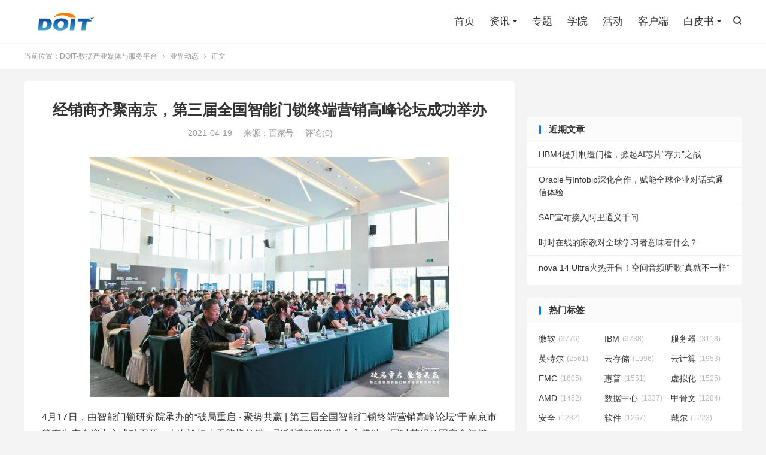

--- FILE ---
content_type: text/html; charset=UTF-8
request_url: https://www.doit.com.cn/p/438933.html
body_size: 14161
content:
<!DOCTYPE HTML>
<html lang="zh-CN" >
<head>
<meta charset="UTF-8">
<meta http-equiv="X-UA-Compatible" content="IE=edge">
<meta name="viewport" content="width=device-width, initial-scale=1.0, user-scalable=0, minimum-scale=1.0, maximum-scale=1.0">
<meta name="apple-mobile-web-app-title" content="DOIT-数据产业媒体与服务平台">
<meta http-equiv="Cache-Control" content="no-siteapp">
<title>经销商齐聚南京，第三届全国智能门锁终端营销高峰论坛成功举办-DOIT-数据产业媒体与服务平台</title>
<meta name='robots' content='max-image-preview:large' />
<link rel='stylesheet' id='wp-block-library-css' href='https://www.doit.com.cn/wp-includes/css/dist/block-library/style.min.css?ver=6.6' type='text/css' media='all' />
<style id='classic-theme-styles-inline-css' type='text/css'>
/*! This file is auto-generated */
.wp-block-button__link{color:#fff;background-color:#32373c;border-radius:9999px;box-shadow:none;text-decoration:none;padding:calc(.667em + 2px) calc(1.333em + 2px);font-size:1.125em}.wp-block-file__button{background:#32373c;color:#fff;text-decoration:none}
</style>
<style id='global-styles-inline-css' type='text/css'>
:root{--wp--preset--aspect-ratio--square: 1;--wp--preset--aspect-ratio--4-3: 4/3;--wp--preset--aspect-ratio--3-4: 3/4;--wp--preset--aspect-ratio--3-2: 3/2;--wp--preset--aspect-ratio--2-3: 2/3;--wp--preset--aspect-ratio--16-9: 16/9;--wp--preset--aspect-ratio--9-16: 9/16;--wp--preset--color--black: #000000;--wp--preset--color--cyan-bluish-gray: #abb8c3;--wp--preset--color--white: #ffffff;--wp--preset--color--pale-pink: #f78da7;--wp--preset--color--vivid-red: #cf2e2e;--wp--preset--color--luminous-vivid-orange: #ff6900;--wp--preset--color--luminous-vivid-amber: #fcb900;--wp--preset--color--light-green-cyan: #7bdcb5;--wp--preset--color--vivid-green-cyan: #00d084;--wp--preset--color--pale-cyan-blue: #8ed1fc;--wp--preset--color--vivid-cyan-blue: #0693e3;--wp--preset--color--vivid-purple: #9b51e0;--wp--preset--gradient--vivid-cyan-blue-to-vivid-purple: linear-gradient(135deg,rgba(6,147,227,1) 0%,rgb(155,81,224) 100%);--wp--preset--gradient--light-green-cyan-to-vivid-green-cyan: linear-gradient(135deg,rgb(122,220,180) 0%,rgb(0,208,130) 100%);--wp--preset--gradient--luminous-vivid-amber-to-luminous-vivid-orange: linear-gradient(135deg,rgba(252,185,0,1) 0%,rgba(255,105,0,1) 100%);--wp--preset--gradient--luminous-vivid-orange-to-vivid-red: linear-gradient(135deg,rgba(255,105,0,1) 0%,rgb(207,46,46) 100%);--wp--preset--gradient--very-light-gray-to-cyan-bluish-gray: linear-gradient(135deg,rgb(238,238,238) 0%,rgb(169,184,195) 100%);--wp--preset--gradient--cool-to-warm-spectrum: linear-gradient(135deg,rgb(74,234,220) 0%,rgb(151,120,209) 20%,rgb(207,42,186) 40%,rgb(238,44,130) 60%,rgb(251,105,98) 80%,rgb(254,248,76) 100%);--wp--preset--gradient--blush-light-purple: linear-gradient(135deg,rgb(255,206,236) 0%,rgb(152,150,240) 100%);--wp--preset--gradient--blush-bordeaux: linear-gradient(135deg,rgb(254,205,165) 0%,rgb(254,45,45) 50%,rgb(107,0,62) 100%);--wp--preset--gradient--luminous-dusk: linear-gradient(135deg,rgb(255,203,112) 0%,rgb(199,81,192) 50%,rgb(65,88,208) 100%);--wp--preset--gradient--pale-ocean: linear-gradient(135deg,rgb(255,245,203) 0%,rgb(182,227,212) 50%,rgb(51,167,181) 100%);--wp--preset--gradient--electric-grass: linear-gradient(135deg,rgb(202,248,128) 0%,rgb(113,206,126) 100%);--wp--preset--gradient--midnight: linear-gradient(135deg,rgb(2,3,129) 0%,rgb(40,116,252) 100%);--wp--preset--font-size--small: 13px;--wp--preset--font-size--medium: 20px;--wp--preset--font-size--large: 36px;--wp--preset--font-size--x-large: 42px;--wp--preset--spacing--20: 0.44rem;--wp--preset--spacing--30: 0.67rem;--wp--preset--spacing--40: 1rem;--wp--preset--spacing--50: 1.5rem;--wp--preset--spacing--60: 2.25rem;--wp--preset--spacing--70: 3.38rem;--wp--preset--spacing--80: 5.06rem;--wp--preset--shadow--natural: 6px 6px 9px rgba(0, 0, 0, 0.2);--wp--preset--shadow--deep: 12px 12px 50px rgba(0, 0, 0, 0.4);--wp--preset--shadow--sharp: 6px 6px 0px rgba(0, 0, 0, 0.2);--wp--preset--shadow--outlined: 6px 6px 0px -3px rgba(255, 255, 255, 1), 6px 6px rgba(0, 0, 0, 1);--wp--preset--shadow--crisp: 6px 6px 0px rgba(0, 0, 0, 1);}:where(.is-layout-flex){gap: 0.5em;}:where(.is-layout-grid){gap: 0.5em;}body .is-layout-flex{display: flex;}.is-layout-flex{flex-wrap: wrap;align-items: center;}.is-layout-flex > :is(*, div){margin: 0;}body .is-layout-grid{display: grid;}.is-layout-grid > :is(*, div){margin: 0;}:where(.wp-block-columns.is-layout-flex){gap: 2em;}:where(.wp-block-columns.is-layout-grid){gap: 2em;}:where(.wp-block-post-template.is-layout-flex){gap: 1.25em;}:where(.wp-block-post-template.is-layout-grid){gap: 1.25em;}.has-black-color{color: var(--wp--preset--color--black) !important;}.has-cyan-bluish-gray-color{color: var(--wp--preset--color--cyan-bluish-gray) !important;}.has-white-color{color: var(--wp--preset--color--white) !important;}.has-pale-pink-color{color: var(--wp--preset--color--pale-pink) !important;}.has-vivid-red-color{color: var(--wp--preset--color--vivid-red) !important;}.has-luminous-vivid-orange-color{color: var(--wp--preset--color--luminous-vivid-orange) !important;}.has-luminous-vivid-amber-color{color: var(--wp--preset--color--luminous-vivid-amber) !important;}.has-light-green-cyan-color{color: var(--wp--preset--color--light-green-cyan) !important;}.has-vivid-green-cyan-color{color: var(--wp--preset--color--vivid-green-cyan) !important;}.has-pale-cyan-blue-color{color: var(--wp--preset--color--pale-cyan-blue) !important;}.has-vivid-cyan-blue-color{color: var(--wp--preset--color--vivid-cyan-blue) !important;}.has-vivid-purple-color{color: var(--wp--preset--color--vivid-purple) !important;}.has-black-background-color{background-color: var(--wp--preset--color--black) !important;}.has-cyan-bluish-gray-background-color{background-color: var(--wp--preset--color--cyan-bluish-gray) !important;}.has-white-background-color{background-color: var(--wp--preset--color--white) !important;}.has-pale-pink-background-color{background-color: var(--wp--preset--color--pale-pink) !important;}.has-vivid-red-background-color{background-color: var(--wp--preset--color--vivid-red) !important;}.has-luminous-vivid-orange-background-color{background-color: var(--wp--preset--color--luminous-vivid-orange) !important;}.has-luminous-vivid-amber-background-color{background-color: var(--wp--preset--color--luminous-vivid-amber) !important;}.has-light-green-cyan-background-color{background-color: var(--wp--preset--color--light-green-cyan) !important;}.has-vivid-green-cyan-background-color{background-color: var(--wp--preset--color--vivid-green-cyan) !important;}.has-pale-cyan-blue-background-color{background-color: var(--wp--preset--color--pale-cyan-blue) !important;}.has-vivid-cyan-blue-background-color{background-color: var(--wp--preset--color--vivid-cyan-blue) !important;}.has-vivid-purple-background-color{background-color: var(--wp--preset--color--vivid-purple) !important;}.has-black-border-color{border-color: var(--wp--preset--color--black) !important;}.has-cyan-bluish-gray-border-color{border-color: var(--wp--preset--color--cyan-bluish-gray) !important;}.has-white-border-color{border-color: var(--wp--preset--color--white) !important;}.has-pale-pink-border-color{border-color: var(--wp--preset--color--pale-pink) !important;}.has-vivid-red-border-color{border-color: var(--wp--preset--color--vivid-red) !important;}.has-luminous-vivid-orange-border-color{border-color: var(--wp--preset--color--luminous-vivid-orange) !important;}.has-luminous-vivid-amber-border-color{border-color: var(--wp--preset--color--luminous-vivid-amber) !important;}.has-light-green-cyan-border-color{border-color: var(--wp--preset--color--light-green-cyan) !important;}.has-vivid-green-cyan-border-color{border-color: var(--wp--preset--color--vivid-green-cyan) !important;}.has-pale-cyan-blue-border-color{border-color: var(--wp--preset--color--pale-cyan-blue) !important;}.has-vivid-cyan-blue-border-color{border-color: var(--wp--preset--color--vivid-cyan-blue) !important;}.has-vivid-purple-border-color{border-color: var(--wp--preset--color--vivid-purple) !important;}.has-vivid-cyan-blue-to-vivid-purple-gradient-background{background: var(--wp--preset--gradient--vivid-cyan-blue-to-vivid-purple) !important;}.has-light-green-cyan-to-vivid-green-cyan-gradient-background{background: var(--wp--preset--gradient--light-green-cyan-to-vivid-green-cyan) !important;}.has-luminous-vivid-amber-to-luminous-vivid-orange-gradient-background{background: var(--wp--preset--gradient--luminous-vivid-amber-to-luminous-vivid-orange) !important;}.has-luminous-vivid-orange-to-vivid-red-gradient-background{background: var(--wp--preset--gradient--luminous-vivid-orange-to-vivid-red) !important;}.has-very-light-gray-to-cyan-bluish-gray-gradient-background{background: var(--wp--preset--gradient--very-light-gray-to-cyan-bluish-gray) !important;}.has-cool-to-warm-spectrum-gradient-background{background: var(--wp--preset--gradient--cool-to-warm-spectrum) !important;}.has-blush-light-purple-gradient-background{background: var(--wp--preset--gradient--blush-light-purple) !important;}.has-blush-bordeaux-gradient-background{background: var(--wp--preset--gradient--blush-bordeaux) !important;}.has-luminous-dusk-gradient-background{background: var(--wp--preset--gradient--luminous-dusk) !important;}.has-pale-ocean-gradient-background{background: var(--wp--preset--gradient--pale-ocean) !important;}.has-electric-grass-gradient-background{background: var(--wp--preset--gradient--electric-grass) !important;}.has-midnight-gradient-background{background: var(--wp--preset--gradient--midnight) !important;}.has-small-font-size{font-size: var(--wp--preset--font-size--small) !important;}.has-medium-font-size{font-size: var(--wp--preset--font-size--medium) !important;}.has-large-font-size{font-size: var(--wp--preset--font-size--large) !important;}.has-x-large-font-size{font-size: var(--wp--preset--font-size--x-large) !important;}
:where(.wp-block-post-template.is-layout-flex){gap: 1.25em;}:where(.wp-block-post-template.is-layout-grid){gap: 1.25em;}
:where(.wp-block-columns.is-layout-flex){gap: 2em;}:where(.wp-block-columns.is-layout-grid){gap: 2em;}
:root :where(.wp-block-pullquote){font-size: 1.5em;line-height: 1.6;}
</style>
<link rel='stylesheet' id='style-css' href='https://www.doit.com.cn/wp-content/themes/dux/style.css?ver=8.9' type='text/css' media='all' />
<script type="text/javascript" src="https://www.doit.com.cn/wp-content/themes/dux/assets/js/libs/jquery.min.js?ver=8.9" id="jquery-js"></script>
<link rel="https://api.w.org/" href="https://www.doit.com.cn/wp-json/" /><link rel="alternate" title="JSON" type="application/json" href="https://www.doit.com.cn/wp-json/wp/v2/posts/438933" /><link rel="canonical" href="https://www.doit.com.cn/p/438933.html" />
<link rel="alternate" title="oEmbed (JSON)" type="application/json+oembed" href="https://www.doit.com.cn/wp-json/oembed/1.0/embed?url=https%3A%2F%2Fwww.doit.com.cn%2Fp%2F438933.html" />
<link rel="alternate" title="oEmbed (XML)" type="text/xml+oembed" href="https://www.doit.com.cn/wp-json/oembed/1.0/embed?url=https%3A%2F%2Fwww.doit.com.cn%2Fp%2F438933.html&#038;format=xml" />
<meta name="keywords" content="+智能,智能制造,营销,业界动态">
<meta name="description" content="4月17日，由智能门锁研究院承办的“破局重启 · 聚势共赢 | 第三届全国智能门锁终端营销高峰论坛”于南京市紫东生态会议中心成功召开。本次论坛由天能指纹锁、飞利浦智能锁联合主赞助，同时获得顶固安全门锁、GMT智能门护、天诚智能、海尔智家、三木智能等品牌鼎力支持。    全国智能锁经销商协会副会长莊君、副秘书长徐辉、智能">
<meta property="og:type" content="acticle">
<meta property="og:site_name" content="DOIT-数据产业媒体与服务平台">
<meta property="og:title" content="经销商齐聚南京，第三届全国智能门锁终端营销高峰论坛成功举办">
<meta property="og:description" content="4月17日，由智能门锁研究院承办的“破局重启 · 聚势共赢 | 第三届全国智能门锁终端营销高峰论坛”于南京市紫东生态会议中心成功召开。本次论坛由天能指纹锁、飞利浦智能锁联合主赞助，同时获得顶固安全门锁、GMT智能门护、天诚智能、海尔智家、三...">
<meta property="og:url" content="https://www.doit.com.cn/p/438933.html">
<meta property="og:image" content="https://img.rwimg.top/63853_a52548b0-2128-45b4-8673-1671653b2d95.jpg?imageMogr2/auto-orient/thumbnail/600x/blur/1x0/quality/75|imageslim">
<meta property="twitter:card" content="summary_large_image">
<meta property="twitter:title" content="经销商齐聚南京，第三届全国智能门锁终端营销高峰论坛成功举办">
<meta property="twitter:description" content="4月17日，由智能门锁研究院承办的“破局重启 · 聚势共赢 | 第三届全国智能门锁终端营销高峰论坛”于南京市紫东生态会议中心成功召开。本次论坛由天能指纹锁、飞利浦智能锁联合主赞助，同时获得顶固安全门锁、GMT智能门护、天诚智能、海尔智家、三...">
<meta property="twitter:url" content="https://www.doit.com.cn/p/438933.html">
<meta property="twitter:image" content="https://img.rwimg.top/63853_a52548b0-2128-45b4-8673-1671653b2d95.jpg?imageMogr2/auto-orient/thumbnail/600x/blur/1x0/quality/75|imageslim">
<link rel="shortcut icon" href="https://www.doit.com.cn/favicon.ico">
</head>
<body class="post-template-default single single-post postid-438933 single-format-standard home m-excerpt-cat m-excerpt-desc topbar-off site-layout-2 text-justify-on m-sidebar">
<header class="header">
	<div class="container">
		<div class="logo"><a href="https://www.doit.com.cn" title="DOIT-数据产业媒体与服务平台"><img src="https://pic.doit.com.cn/2017/05/63e14f50e271d30d64be90d10ca2b8b0.png" alt="DOIT-数据产业媒体与服务平台"><img class="-dark" src="https://pic.doit.com.cn/2017/05/63e14f50e271d30d64be90d10ca2b8b0.png" alt="DOIT-数据产业媒体与服务平台">DOIT-数据产业媒体与服务平台</a></div>													<div class="navto-search search-show"><i class="tbfa">&#xe611;</i></div>
							<ul class="site-nav site-navbar">
			<li><a href="https://www.doit.com.cn"><i class="fa fa-home"></i>首页</a></li>
<li class="menu-item-has-children"><a><i class="fa fa-book"></i>资讯</a>
<ul class="sub-menu">
	<li><a href="https://www.doit.com.cn/category/computing">智能算力</a></li>
	<li><a href="https://www.doit.com.cn/category/storage">先进存力</a></li>
	<li><a href="https://www.doit.com.cn/category/networking">网络与安全</a></li>
	<li><a href="https://www.doit.com.cn/category/ai">AI与大模型</a></li>
	<li><a href="https://www.doit.com.cn/category/cloud">云计算</a></li>
	<li><a href="https://www.doit.com.cn/category/iot">物联网</a></li>
	<li><a href="https://www.doit.com.cn/category/bigdata">数据要素</a></li>
	<li><a href="https://www.doit.com.cn/category/software">软件与服务</a></li>
	<li class="current-post-ancestor current-menu-parent"><a href="https://www.doit.com.cn/category/news">业界动态</a></li>
	<li><a href="https://www.doit.com.cn/category/cxo">数字化转型</a></li>
</ul>
</li>
<li><a href="https://www.doit.com.cn/special">专题</a></li>
<li><a href="https://edu.doit.com.cn"><i class="fa fa-globe"></i>学院</a></li>
<li><a href="https://www.doit.com.cn/activity/"><i class="fa fa-file-text-o"></i>活动</a></li>
<li><a href="https://www.doit.com.cn/mobile/"><i class="fa fa-tablet"></i>客户端</a></li>
<li class="menu-item-has-children"><a><i class="fa fa-book"></i>白皮书</a>
<ul class="sub-menu">
	<li><a href="https://www.doit.com.cn/computingindustry2025">2025算力产业全景图</a></li>
	<li><a href="https://www.doit.com.cn/2024-data-infrastructure-landscape-vertical">2024数据云图</a></li>
	<li><a href="https://www.doit.com.cn/computingindustry2024">2024年算力产业图谱</a></li>
	<li><a href="https://www.doit.com.cn/2023fml-plate">2023年存储器产业图谱</a></li>
	<li><a href="https://www.doit.com.cn/flashmemorylandscape2022">2022年存储器产业图谱</a></li>
	<li><a href="https://pic.doit.com.cn/FMW2022/2022_memory_panorama_white_paper.pdf">2022年闪存市场全景白皮书</a></li>
	<li><a href="https://pic.doit.com.cn/sdss2022/SDSSwhitepaper.pdf">2022年分布式存储市场调研报告</a></li>
	<li><a href="http://pic.doit.com.cn/DSS19/diwp2019.pdf">数据基础设施全景白皮书</a></li>
	<li><a href="http://pic.doit.com.cn/DSS19/%E8%A1%8C%E4%B8%9A%E4%BA%91%E5%8E%9F%E7%94%9F%E5%BA%94%E7%94%A8%E7%99%BD%E7%9A%AE%E4%B9%A6-Final(1).pdf">行业云原生应用白皮书</a></li>
	<li><a href="http://doit-edu.oss-cn-beijing.aliyuncs.com/meet/FMW2020/Flashmarketwhitepaper.pdf">闪存市场全景白皮书</a></li>
</ul>
</li>
		</ul>
					</div>
</header>
	<div class="m-icon-nav">
		<i class="tbfa">&#xe612;</i>
		<i class="tbfa">&#xe606;</i>
	</div>
<div class="site-search">
	<div class="container">
		<form method="get" class="site-search-form" action="https://www.doit.com.cn/">
    <input class="search-input" name="s" type="text" placeholder="输入关键字" value="" required="required">
    <button class="search-btn" type="submit"><i class="tbfa">&#xe611;</i></button>
</form>	</div>
</div>
	<div class="breadcrumbs">
		<div class="container">当前位置：<a href="https://www.doit.com.cn">DOIT-数据产业媒体与服务平台</a> <small><i class="tbfa">&#xe87e;</i></small> <a href="https://www.doit.com.cn/category/news">业界动态</a> <small><i class="tbfa">&#xe87e;</i></small> 正文</div>
	</div>

<section class="container">
	<div class="content-wrap">
	<div class="content">
						<header class="article-header">
			<h1 class="article-title"><a href="https://www.doit.com.cn/p/438933.html">经销商齐聚南京，第三届全国智能门锁终端营销高峰论坛成功举办</a></h1>
			<div class="article-meta">
				<span class="item">2021-04-19</span>								<span class="item">来源：百家号</span>				<span class="item">分类：<a href="https://www.doit.com.cn/category/news" rel="category tag">业界动态</a></span>
								<span class="item">评论(0)</span>												<span class="item"></span>
			</div>
		</header>
		<article class="article-content">
									
<div class="wp-block-image"><figure class="aligncenter"><img decoding="async" src="https://img.rwimg.top/63853_a52548b0-2128-45b4-8673-1671653b2d95.jpg?imageMogr2/auto-orient/thumbnail/600x/blur/1x0/quality/75|imageslim" alt=""/></figure></div>



<p>4月17日，由智能门锁研究院承办的“破局重启 · 聚势共赢 | 第三届全国智能门锁终端营销高峰论坛”于南京市紫东生态会议中心成功召开。本次论坛由天能指纹锁、飞利浦智能锁联合主赞助，同时获得顶固安全门锁、GMT智能门护、天诚智能、海尔智家、三木智能等品牌鼎力支持。</p>



<p>全国智能锁经销商协会副会长莊君、副秘书长徐辉、智能家居安装服务平台掌柜优服CEO任海波、智能门锁研究院主编翟思琪，以及特邀分享嘉宾冯菊花、谯章、张文虎、聂勇、吕林松等出席本次论坛。同时，来自全国各地近200位智能锁经销商代表，全程参与本次论坛的交流讨论，共襄盛会。</p>



<div class="wp-block-image"><figure class="aligncenter"><img decoding="async" src="https://img.rwimg.top/63853_9eb44ba5-1619-44a5-ab7b-8f4f8204ff9d.jpg?imageMogr2/auto-orient/thumbnail/600x/blur/1x0/quality/75|imageslim" alt=""/></figure></div>



<p>新华网江苏、经济参考报、现代家电网、太平洋家居网、江苏卫视城市频道作为受邀媒体，出席本次活动。同时，新华金鹰传媒、网易家居、凤凰网广东、新浪家居、腾讯家居、建博网等多方媒体也对本次大会给予关注及支持。</p>



<p>本次论坛在前两届“全国智能锁经销商大会”的基础上，以“破局重启 · 聚势共赢”为核心理念，帮助经销商“明局势、找方法、指方向”，希望携手全国各地的智能锁经销商，共建行业营销交流平台、共话发展新思路、共推行业正向发展。</p>



<p><strong>1</strong></p>



<p><strong>行业大咖齐分享</strong></p>



<p><strong>八大主题助力构建营销壁垒</strong></p>



<p>论坛伊始，主办方领导发表致辞，同时分享《2020年全国智能门锁产业市场调研报告》。该报告对行业当前总体运行状况、技术和产业发展情况、产品发展及销售情况、行业未来发展格局及市场发展之路的探索发现等方面，做了数据详实、客观中立的内容分享。</p>



<p>报告中指出，2020年全国智能门锁保守产量已达1600万套以上，总产值保持在100亿以上。同时全国主要区域智能门锁市场情况中，华东、华南、华中、西南、中原地区，在发展体量及发展速度等方面，均有可观表现。对于领先品牌的发展情况，报告分析指出，五年内智能锁头部十强品牌的市场集中度有望达到百分之七十。</p>



<p>智能门锁研究院主编翟思琪在《2021年智能门锁消费趋势分析》分享中，从用户画像、购买动机、产品选择、选购渠道四方面对这一趋势进行分析。</p>



<p>其中，据线上平台大促节点消费数据，女性智能锁消费者占比逐年提升。此外，在便捷与安全两大产品属性中，智能锁主要客群也具有为健忘症患者、新房装修群体、独居人群等标签。通过问卷调研数据显示，价格、质量、服务也成为驱动智能锁购买行为的关键三要素。联网、视频、人脸识别则成为智能锁产品功能三大选购趋势。</p>



<div class="wp-block-image"><figure class="aligncenter"><img decoding="async" src="https://img.rwimg.top/63853_29ed1cf4-3ca5-4cdc-8cd5-26c6c001cfe5.jpg?imageMogr2/auto-orient/thumbnail/600x/blur/1x0/quality/75|imageslim" alt=""/></figure></div>



<p style="text-align:center">▲智能门锁研究院主编翟思琪做主题分享</p>



<p>智能锁作为重体验、重服务的产品，分散在全国各地的智能门锁专卖店，往往被看做是智能门锁产品触碰消费者的神经末梢。但随着新零售方式的崛起，智能门锁专卖店如何在新形势下突出重围？对于这一问题，亚太天能十强零售代理商、广西南宁经销商冯菊花作为特邀嘉宾，在《如何建设智能门锁专卖店实现零售破局盈利》主题分享中指出，专卖店的第一要务，一定是搭建组织架构。</p>



<p>在明确门店部门组成、人员分配、岗位职责以及任务目标后，再找准市场定位，布局市场规划。对于专卖店的营销规划，从引流到销量提升再到客户维护，其门店的规划逻辑则是通过社区营销活动进行线上线下引流、利用联盟活动提升门店销量、开展联盟邀约实现资源置换、以老带新维护客户。</p>



<div class="wp-block-image"><figure class="aligncenter"><img decoding="async" src="https://img.rwimg.top/63853_4f8ff568-e243-4f80-9c0f-7847bfb91bda.jpg?imageMogr2/auto-orient/thumbnail/600x/blur/1x0/quality/75|imageslim" alt=""/></figure></div>



<p style="text-align:center">▲特邀嘉宾冯菊花做主题分享</p>



<p>众所周知，选择与物业进行合作，需要充分考虑盈利模式，开展多元化经营合作，一般可沿着“横向联合经营”与“纵向整合资源”两条主线，探索与物业管理企业的合作方向。飞利浦智能锁代理商、潍坊潍冠智能技术有限公司总经理张文虎在《物业合作模式下的盈利方法》主题分享中，则重点阐述了如何落地物业合作，精准落实销售技巧。</p>



<p>在宣传、体验、零距离、口碑、转化五大社区物业合作要素中，可以从社区线上商城、管家推荐、样品宣传展示、重点项目采集、团购拼购、线下地推活动六个方面进行营销落地动作。同时，要以初步对接、关系建立、落地营销、围城计划、持续复盘这六个方面为主，进行合作落地流程思路的梳理。对于地推合作案例，张文虎也在现场分享中展示了社区安全节、风筝彩绘手作、母亲节爱心密码等活动主题包。</p>



<div class="wp-block-image"><figure class="aligncenter"><img decoding="async" src="https://img.rwimg.top/63853_3dadaadb-24c6-4ea8-8bb1-fee08fc7e9b5.jpg?imageMogr2/auto-orient/thumbnail/600x/blur/1x0/quality/75|imageslim" alt=""/></figure></div>



<p style="text-align:center">▲特邀嘉宾张文虎做主题分享</p>



<p>厦门信和宜智能科技有限公司总经理莊君通过《当前形势下智能锁工程业务的拓展和实施》主题分享提出，开拓工程项目首先需要打破和更新对项目甲方的认知，同时也要对自身的资质、团队和获取的信息，进行梳理和明确。在产品准备上，也要重点注意品牌知名度、用料做工扎实、质量稳定可靠、性价比高四大特点。</p>



<div class="wp-block-image"><figure class="aligncenter"><img decoding="async" src="https://img.rwimg.top/63853_236edebd-4e61-40ad-8164-128949a72303.jpg?imageMogr2/auto-orient/thumbnail/600x/blur/1x0/quality/75|imageslim" alt=""/></figure></div>



<p style="text-align:center">▲特邀嘉宾莊君做主题分享</p>



<p>会上，对于智能锁终端营销中的3C卖场渠道建设，西安迪乐建材有限公司负责人谯章根据自身多年来的实战经验现身说法，总结出品牌赋能借势、卖场氛围赋能、安装售后服务赋能三大因素。</p>



<p>其中厂家核心领导的战略启动支持，卖场对产品、场景、活动品宣的曝光、以及代理商的产品售后服务基本功，都是拿到“合理利润”的关键。谯章指出实现3C卖场稳步运营，还应明白这一渠道优势，即品牌宣传曝光率高、渠道体量越来越大、为专卖店及工程渠道背书等。</p>



<div class="wp-block-image"><figure class="aligncenter"><img decoding="async" src="https://img.rwimg.top/63853_df942015-0df1-47e8-9a55-c3936476eb41.jpg?imageMogr2/auto-orient/thumbnail/600x/blur/1x0/quality/75|imageslim" alt=""/></figure></div>



<p style="text-align:center">▲特邀嘉宾谯章做主题分享</p>



<p>论坛中，备受关注的同样包括由呼伦贝尔锁有故事智能科技有限公司负责人常浩，远程为全国经销商代表分享的抖音新媒体营销经验，常浩是一位拥有13w+粉丝、近60w点赞量的抖音达人。通过这一新媒体平台，常浩俨然完成了从渠道建设到品牌IP的人格化打造。在分享中，常浩指出商业环境的快速转变激活了新媒体、电商直播领域，而相较于传统营销，关注新趋势和新方向的创新式营销，一定会是低成本高回报的。</p>



<p>对于新媒体渠道的建设运营，常浩从平台的算法推荐机制、短视频创新要点、搭建团队等方面也做出详细说明。分享的最后，常浩在屏幕中写到：无论抖音还是快手，都是互联网这个大江大海的一粒星辰，我们自身需要的是不断学习，完善自己，服务好每一位信任我们的用户。</p>



<div class="wp-block-image"><figure class="aligncenter"><img decoding="async" src="https://img.rwimg.top/63853_692c74c0-8682-49ff-a892-f8695e938e17.jpg?imageMogr2/auto-orient/thumbnail/600x/blur/1x0/quality/75|imageslim" alt=""/></figure></div>



<p style="text-align:center">▲特邀嘉宾常浩线上主题分享</p>



<p>在智能锁行业，通过一个专业素养较高的售后服务团队，以及完善的管理制度，为消费者带来优质的售前售后服务，可以极大地提高区域内的核心竞争力。关于如何建立或更好的管理团队、提供服务，重庆智能产品全维服务商吕林松在《如何打造优秀售后服务团队》中提出：服务就是兑现品牌信用的唯一途径。</p>



<p>智能锁售后服务团队一般存在技术服务难、人员管理难、成本控制难三大问题。解决问题的关键则是在团队建设之初，找到具有可塑性强、底线意识鲜明的人选。在团队管理上，需要具备数据化管理的思维，用专业的售后服务系统，将管理量化。</p>



<div class="wp-block-image"><figure class="aligncenter"><img decoding="async" src="https://img.rwimg.top/63853_f534b896-dacc-4c9b-a6fc-129f3027e802.jpg?imageMogr2/auto-orient/thumbnail/600x/blur/1x0/quality/75|imageslim" alt=""/></figure></div>



<p style="text-align:center">▲特邀嘉宾吕林松做主题分享</p>



<p>主题分享的最后，山东青岛朴匠锁具负责人聂勇讲述了通过优质的售后服务，实现多次营销的经验心得。他在分享中指出，安维服务需要明确安装标准化、服务标准化、维修标准化原则，以此带来专业展示、体验过程、快速解决的直接结果。通过塑造定位标签、带来服务价值，实现多次营销。分享结束前，聂勇也提出：我们需要为给消费者找一个紧急时刻马上想到我们的理由。</p>



<div class="wp-block-image"><figure class="aligncenter"><img decoding="async" src="https://img.rwimg.top/63853_bd861840-2d9b-42ac-ad47-c1adc5bfe6d1.jpg?imageMogr2/auto-orient/thumbnail/600x/blur/1x0/quality/75|imageslim" alt=""/></figure></div>



<p style="text-align:center">▲特邀嘉宾聂勇做主题分享</p>



<p><strong>2</strong></p>



<p><strong>丰盛晚宴，优渥奖品</strong></p>



<p><strong>有干货 有朋友 有豪礼&nbsp;</strong></p>



<p>晚宴环节，到场嘉宾及全国优秀经销商代表齐聚一堂，举杯祝酒。</p>



<div class="wp-block-image"><figure class="aligncenter"><img decoding="async" src="https://img.rwimg.top/63853_16770059-9d6f-48bd-8f7d-c3bef2e384f2.jpg?imageMogr2/auto-orient/thumbnail/600x/blur/1x0/quality/75|imageslim" alt=""/></figure></div>



<p>广东亚太天能科技股份有限公司董事付朝辉先生及市场营销经理武超先生、飞利浦智能锁大区经理汪兵先生及销售经理万力先生、GMT智能门护市场部经理沈佳祺先生、江苏新巢天诚智能技术有限公司大区经理于潜超先生、海尔智能门锁链群营销总监陈淑军先生、三木智能市场总监吴华庄先生及销售经理徐杰鹏先生、大华乐橙、萤石、家卫士、西门子相关负责人等赞助品牌嘉宾，莅临交流晚宴，为到场经销商代表带来丰富奖品与福利。</p>



<p>奖品数量高达160份，抽奖环节高潮迭起，大奖花落各家。</p>



<p><strong>3</strong></p>



<p><strong>新征程，再出发</strong></p>



<p><strong>精彩，才刚刚开始</strong></p>



<p>第三届全国智能门终端营销高峰论坛由天能指纹锁、飞利浦智能锁联合赞助，由顶固安全门锁、GMT安全门护、天诚智能、海尔智家、三木智能联合支持，同时本次活动也得到了萤石、乐橙、家卫士、西门子、史丹利、超人等诸多品牌的礼品赞助。</p>



<div class="wp-block-image"><figure class="aligncenter"><img decoding="async" src="https://img.rwimg.top/63853_f6c3e614-7d71-40fb-a02f-73d6e248974a.jpg?imageMogr2/auto-orient/thumbnail/600x/blur/1x0/quality/75|imageslim" alt=""/></figure></div>



<p>此外，自4月11日起至4月17日论坛正式举办，南京新街口、河西、江宁多处人流量密集、辐射范围广、消费能力强的地区知名地标户外大屏，均为此次活动进行宣传助力，通过长达7天的推广，让智能锁从会场走向更多的消费者心中。未来，我们仍将不遗余力的与各从业者一起，共推智能锁行业的良性发展，见证智能锁的发展新时代。</p>



<p>最后引用一位到场经销商的话为本次活动画上句号：我们存在于世的价值，其实不在于你做了多大的事业，赚了多少财富，而在于在能力范围内，做了多少正确的事，是否对家人、对至亲至爱的人、对自己所在的单位，乃至国家民族社会贡献自己的价值，去起到积极的作用。</p>



<div class="wp-block-image"><figure class="aligncenter"><img decoding="async" src="https://img.rwimg.top/63853_f7e835c5-cc4a-4b96-a71e-2f737478ca63.jpg?imageMogr2/auto-orient/thumbnail/600x/blur/1x0/quality/75|imageslim" alt=""/></figure></div>



<p>开启新征程，从此刻出发。精彩，才刚刚开始。</p>
					</article>
										
		<div class="shares"><dfn>分享到</dfn><a href="javascript:;" data-url="https://www.doit.com.cn/p/438933.html" class="share-weixin" title="分享到微信"><i class="tbfa">&#xe61e;</i></a><a etap="share" data-share="weibo" class="share-tsina" title="分享到微博"><i class="tbfa">&#xe645;</i></a><a etap="share" data-share="qq" class="share-sqq" title="分享到QQ好友"><i class="tbfa">&#xe60f;</i></a><a etap="share" data-share="qzone" class="share-qzone" title="分享到QQ空间"><i class="tbfa">&#xe600;</i></a><a etap="share" data-share="line" class="share-line" title="分享到Line"><i class="tbfa">&#xe6fb;</i></a><a etap="share" data-share="twitter" class="share-twitter" title="分享到X"><i class="tbfa">&#xe604;</i></a><a etap="share" data-share="facebook" class="share-facebook" title="分享到Facebook"><i class="tbfa">&#xe725;</i></a><a etap="share" data-share="telegram" class="share-telegram" title="分享到Telegram"><i class="tbfa">&#xe9ac;</i></a><a etap="share" data-share="skype" class="share-skype" title="分享到Skype"><i class="tbfa">&#xe87d;</i></a></div>
				<div class="article-tags"><a href="https://www.doit.com.cn/tag/%e6%99%ba%e8%83%bd" rel="tag">+智能</a><a href="https://www.doit.com.cn/tag/zhi-neng-zhi-zao" rel="tag">智能制造</a><a href="https://www.doit.com.cn/tag/ying-xiao" rel="tag">营销</a></div>
		
				<div class="article-author">
			<img alt='' data-src='https://cravatar.cn/avatar/51d3cb29b9c93a59e9ec37e96acc3f3d?s=50&#038;d=mystery' srcset='https://cravatar.cn/avatar/51d3cb29b9c93a59e9ec37e96acc3f3d?s=100&#038;d=mystery 2x' class='avatar avatar-50 photo' height='50' width='50' decoding='async'/>			<h4><a title="查看更多文章" href="https://www.doit.com.cn/p/author/zhangnn">zhangnn</a></h4>
					</div>
		
		            <nav class="article-nav">
                <span class="article-nav-prev">上一篇<br><a href="https://www.doit.com.cn/p/438886.html" rel="prev">普渡科技多款机器人亮相沈阳火锅展，成为展会新亮点</a></span>
                <span class="article-nav-next">下一篇<br><a href="https://www.doit.com.cn/p/438890.html" rel="next">天威诚信受邀参加浪潮云ERP生态伙伴大会</a></span>
            </nav>
        
				<div class="relates relates-imagetext"><div class="title"><h3>相关推荐</h3></div><ul><li><a target="_blank" href="https://www.doit.com.cn/p/535562.html"><img data-src="https://pic.doit.com.cn/2025/05/tu1.jpg?x-oss-process=image%2Fquality,q_50%2Fresize,m_fill,w_1024,h_683" alt="AI 算力驱动智造变革，2025制造行业（青岛）数智峰会盛大召开-DOIT-数据产业媒体与服务平台" src="https://www.doit.com.cn/wp-content/themes/dux/assets/img/thumbnail.png" class="thumb"></a><a href="https://www.doit.com.cn/p/535562.html">AI 算力驱动智造变革，2025制造行业（青岛）数智峰会盛大召开</a></li><li><a target="_blank" href="https://www.doit.com.cn/p/530991.html"><img data-src="https://pic.doit.com.cn/2025/03/1111-11.jpg?x-oss-process=image%2Fquality,q_50%2Fresize,m_fill,w_220,h_150" alt="从见证者到躬身入局：e-works二十多年孜孜以求的“中国智造“正在照进现实-DOIT-数据产业媒体与服务平台" src="https://www.doit.com.cn/wp-content/themes/dux/assets/img/thumbnail.png" class="thumb"></a><a href="https://www.doit.com.cn/p/530991.html">从见证者到躬身入局：e-works二十多年孜孜以求的“中国智造“正在照进现实</a></li><li><a target="_blank" href="https://www.doit.com.cn/p/530135.html"><img data-src="http://fabu.fabuzhe.com.cn/resources/upload/jsp/upload/image/20250311/1741692636858047389.jpg" alt="奔图再度护航全国两会，自主科技保障重要领域-DOIT-数据产业媒体与服务平台" src="https://www.doit.com.cn/wp-content/themes/dux/assets/img/thumbnail.png" class="thumb"></a><a href="https://www.doit.com.cn/p/530135.html">奔图再度护航全国两会，自主科技保障重要领域</a></li><li><a target="_blank" href="https://www.doit.com.cn/p/530086.html"><img data-src="http://objectnsg.oss-cn-beijing.aliyuncs.com/yhdoc/202503/10/202503102028401291539732.jpeg" alt="中国“印”实力，央视陈伟鸿探秘奔图打印机两会护航密码-DOIT-数据产业媒体与服务平台" src="https://www.doit.com.cn/wp-content/themes/dux/assets/img/thumbnail.png" class="thumb"></a><a href="https://www.doit.com.cn/p/530086.html">中国“印”实力，央视陈伟鸿探秘奔图打印机两会护航密码</a></li><li><a target="_blank" href="https://www.doit.com.cn/p/525532.html"><img data-src="https://pic.doit.com.cn/2024/12/至图片6-scaled.jpg?x-oss-process=image%2Fquality,q_50%2Fresize,m_fill,w_1024,h_463" alt="以智能制造赋能新质生产力发展   2024世界智能制造大会在南京开幕-DOIT-数据产业媒体与服务平台" src="https://www.doit.com.cn/wp-content/themes/dux/assets/img/thumbnail.png" class="thumb"></a><a href="https://www.doit.com.cn/p/525532.html">以智能制造赋能新质生产力发展   2024世界智能制造大会在南京开幕</a></li><li><a target="_blank" href="https://www.doit.com.cn/p/524543.html"><img data-src="https://pic.doit.com.cn/2024/12/图片1.png?x-oss-process=image%2Fquality,q_50%2Fresize,m_fill,w_1024,h_576" alt="闪耀数智之光！2024世界智能制造博览会重磅来袭-DOIT-数据产业媒体与服务平台" src="https://www.doit.com.cn/wp-content/themes/dux/assets/img/thumbnail.png" class="thumb"></a><a href="https://www.doit.com.cn/p/524543.html">闪耀数智之光！2024世界智能制造博览会重磅来袭</a></li><li><a target="_blank" href="https://www.doit.com.cn/p/524072.html"><img data-src="https://pic.doit.com.cn/2024/11/11-11.jpg?x-oss-process=image%2Fquality,q_50%2Fresize,m_fill,w_1024,h_683" alt="联想召开制造行业研讨会，以智算助推制造业转型升级-DOIT-数据产业媒体与服务平台" src="https://www.doit.com.cn/wp-content/themes/dux/assets/img/thumbnail.png" class="thumb"></a><a href="https://www.doit.com.cn/p/524072.html">联想召开制造行业研讨会，以智算助推制造业转型升级</a></li><li><a target="_blank" href="https://www.doit.com.cn/p/514942.html"><img data-src="https://pic.doit.com.cn/2024/07/2024070109390550.jpg" alt="小米搭载OceanBase，助力智能制造进一步升级-DOIT-数据产业媒体与服务平台" src="https://www.doit.com.cn/wp-content/themes/dux/assets/img/thumbnail.png" class="thumb"></a><a href="https://www.doit.com.cn/p/514942.html">小米搭载OceanBase，助力智能制造进一步升级</a></li></ul></div>					</div>
	</div>
	<div class="sidebar">
	<div class="widget widget_ui_orbui"><div class="item"><!-- Revive Adserver Javascript - Generated with Revive Adserver v5.5.2 -->
<script type='text/javascript'><!--//<![CDATA[
   var m3_u = (location.protocol=='https:'?'https://ad.doit.com.cn/www/delivery/ajs.php':'http://ad.doit.com.cn/www/delivery/ajs.php');
   var m3_r = Math.floor(Math.random()*99999999999);
   if (!document.MAX_used) document.MAX_used = ',';
   document.write ("<scr"+"ipt type='text/javascript' src='"+m3_u);
   document.write ("?zoneid=10");
   document.write ('&amp;cb=' + m3_r);
   if (document.MAX_used != ',') document.write ("&amp;exclude=" + document.MAX_used);
   document.write (document.charset ? '&amp;charset='+document.charset : (document.characterSet ? '&amp;charset='+document.characterSet : ''));
   document.write ("&amp;loc=" + escape(window.location));
   if (document.referrer) document.write ("&amp;referer=" + escape(document.referrer));
   if (document.context) document.write ("&context=" + escape(document.context));
   document.write ("'><\/scr"+"ipt>");
   document.write ("<scr"+"ipt type='text/javascript' src='"+"https://www.doit.com.cn/wp-content/themes/dux/js/asd.js");
   document.write ("'><\/scr"+"ipt>");
//]]>--></script><noscript>< img src='https://ad.doit.com.cn/www/delivery/avw.php?zoneid=10&amp;cb=INSERT_RANDOM_NUMBER_HERE&amp;n=a6d66636' border='0' alt='' /></noscript></div></div><div class="widget widget_ui_orbui"><div class="item"><!-- Revive Adserver Javascript - Generated with Revive Adserver v5.5.2 -->
<script type='text/javascript'><!--//<![CDATA[
   var m3_u = (location.protocol=='https:'?'https://ad.doit.com.cn/www/delivery/ajs.php':'http://ad.doit.com.cn/www/delivery/ajs.php');
   var m3_r = Math.floor(Math.random()*99999999999);
   if (!document.MAX_used) document.MAX_used = ',';
   document.write ("<scr"+"ipt type='text/javascript' src='"+m3_u);
   document.write ("?zoneid=11");
   document.write ('&amp;cb=' + m3_r);
   if (document.MAX_used != ',') document.write ("&amp;exclude=" + document.MAX_used);
   document.write (document.charset ? '&amp;charset='+document.charset : (document.characterSet ? '&amp;charset='+document.characterSet : ''));
   document.write ("&amp;loc=" + escape(window.location));
   if (document.referrer) document.write ("&amp;referer=" + escape(document.referrer));
   if (document.context) document.write ("&context=" + escape(document.context));
   document.write ("'><\/scr"+"ipt>");
   document.write ("<scr"+"ipt type='text/javascript' src='"+"https://www.doit.com.cn/wp-content/themes/dux/js/asd.js");
   document.write ("'><\/scr"+"ipt>");
//]]>--></script><noscript>< img src='https://ad.doit.com.cn/www/delivery/avw.php?zoneid=11&amp;cb=INSERT_RANDOM_NUMBER_HERE&amp;n=afea9963' border='0' alt='' /></noscript></div></div><div class="widget widget_ui_orbui"><div class="item"><!-- Revive Adserver Javascript - Generated with Revive Adserver v5.5.2 -->
<script type='text/javascript'><!--//<![CDATA[
   var m3_u = (location.protocol=='https:'?'https://ad.doit.com.cn/www/delivery/ajs.php':'http://ad.doit.com.cn/www/delivery/ajs.php');
   var m3_r = Math.floor(Math.random()*99999999999);
   if (!document.MAX_used) document.MAX_used = ',';
   document.write ("<scr"+"ipt type='text/javascript' src='"+m3_u);
   document.write ("?zoneid=12");
   document.write ('&amp;cb=' + m3_r);
   if (document.MAX_used != ',') document.write ("&amp;exclude=" + document.MAX_used);
   document.write (document.charset ? '&amp;charset='+document.charset : (document.characterSet ? '&amp;charset='+document.characterSet : ''));
   document.write ("&amp;loc=" + escape(window.location));
   if (document.referrer) document.write ("&amp;referer=" + escape(document.referrer));
   if (document.context) document.write ("&context=" + escape(document.context));
   document.write ("'><\/scr"+"ipt>");
   document.write ("<scr"+"ipt type='text/javascript' src='"+"https://www.doit.com.cn/wp-content/themes/dux/js/asd.js");
   document.write ("'><\/scr"+"ipt>");
//]]>--></script><noscript>< img src='https://ad.doit.com.cn/www/delivery/avw.php?zoneid=12&amp;cb=INSERT_RANDOM_NUMBER_HERE&amp;n=a1f851d1' border='0' alt='' /></noscript></div></div>
		<div class="widget widget_recent_entries">
		<h3>近期文章</h3>
		<ul>
											<li>
					<a href="https://www.doit.com.cn/p/536082.html">HBM4提升制造门槛，掀起AI芯片“存力”之战</a>
									</li>
											<li>
					<a href="https://www.doit.com.cn/p/536079.html">Oracle与Infobip深化合作，赋能全球企业对话式通信体验</a>
									</li>
											<li>
					<a href="https://www.doit.com.cn/p/536077.html">SAP宣布接入阿里通义千问</a>
									</li>
											<li>
					<a href="https://www.doit.com.cn/p/536075.html">时时在线的家教对全球学习者意味着什么？</a>
									</li>
											<li>
					<a href="https://www.doit.com.cn/p/536069.html">nova 14 Ultra火热开售！空间音频听歌“真就不一样”</a>
									</li>
					</ul>

		</div><div class="widget widget_ui_tags"><h3>热门标签</h3><div class="items"><a href="https://www.doit.com.cn/tag/wei-ruan" title="微软">微软<span>(3776)</span></a><a href="https://www.doit.com.cn/tag/ibm" title="IBM">IBM<span>(3738)</span></a><a href="https://www.doit.com.cn/tag/fu-wu-qi" title="服务器">服务器<span>(3118)</span></a><a href="https://www.doit.com.cn/tag/ying-te-er" title="英特尔">英特尔<span>(2561)</span></a><a href="https://www.doit.com.cn/tag/yun-cun-chu" title="云存储">云存储<span>(1996)</span></a><a href="https://www.doit.com.cn/tag/yun-ji-suan" title="云计算">云计算<span>(1953)</span></a><a href="https://www.doit.com.cn/tag/emc" title="EMC">EMC<span>(1605)</span></a><a href="https://www.doit.com.cn/tag/hui-pu" title="惠普">惠普<span>(1551)</span></a><a href="https://www.doit.com.cn/tag/xu-ni-hua" title="虚拟化">虚拟化<span>(1525)</span></a><a href="https://www.doit.com.cn/tag/amd" title="AMD">AMD<span>(1452)</span></a><a href="https://www.doit.com.cn/tag/shu-ju-zhong-xin" title="数据中心">数据中心<span>(1337)</span></a><a href="https://www.doit.com.cn/tag/jia-gu-wen" title="甲骨文">甲骨文<span>(1284)</span></a><a href="https://www.doit.com.cn/tag/an-quan" title="安全">安全<span>(1282)</span></a><a href="https://www.doit.com.cn/tag/ruan-jian" title="软件">软件<span>(1267)</span></a><a href="https://www.doit.com.cn/tag/dai-er" title="戴尔">戴尔<span>(1223)</span></a><a href="https://www.doit.com.cn/tag/ping-guo" title="苹果">苹果<span>(1206)</span></a><a href="https://www.doit.com.cn/tag/windows" title="Windows">Windows<span>(1175)</span></a><a href="https://www.doit.com.cn/tag/it" title="IT">IT<span>(1173)</span></a><a href="https://www.doit.com.cn/tag/ai" title="AI">AI<span>(1163)</span></a><a href="https://www.doit.com.cn/tag/cio" title="CIO">CIO<span>(1155)</span></a><a href="https://www.doit.com.cn/tag/ali-yun" title="阿里云">阿里云<span>(1046)</span></a><a href="https://www.doit.com.cn/tag/zhi-qiang" title="至强">至强<span>(1027)</span></a><a href="https://www.doit.com.cn/tag/shou-gou" title="收购">收购<span>(1026)</span></a><a href="https://www.doit.com.cn/tag/xin-pian" title="芯片">芯片<span>(1013)</span></a><a href="https://www.doit.com.cn/tag/bing-du" title="病毒">病毒<span>(1001)</span></a><a href="https://www.doit.com.cn/tag/hua-wei" title="华为">华为<span>(993)</span></a><a href="https://www.doit.com.cn/tag/hp" title="HP">HP<span>(980)</span></a><a href="https://www.doit.com.cn/tag/linux" title="Linux">Linux<span>(943)</span></a><a href="https://www.doit.com.cn/tag/gu-ge" title="谷歌">谷歌<span>(937)</span></a><a href="https://www.doit.com.cn/tag/lang-chao" title="浪潮">浪潮<span>(929)</span></a></div></div><div class="widget widget_block">
<div class="wp-block-group"><div class="wp-block-group__inner-container is-layout-flow wp-block-group-is-layout-flow"></div></div>
</div><div class="widget widget_block">
<div class="wp-block-group"><div class="wp-block-group__inner-container is-layout-flow wp-block-group-is-layout-flow">
<h2 class="wp-block-heading"></h2>
</div></div>
</div></div></section>

<footer class="footer">
	<div class="container">
						<p>&copy; 2010-2025 &nbsp; <a href="https://www.doit.com.cn">DOIT-数据产业媒体与服务平台</a> &nbsp; <p class="company_nav"><a href="https://www.doit.com.cn/about"  rel="nofollow">关于我们</a> | <a href="https://www.doit.com.cn/advertise"  rel="nofollow">广告服务</a> | <a href="https://www.doit.com.cn/hire"  rel="nofollow">加入我们</a> | <a href="https://www.doit.com.cn/contact"  rel="nofollow">联系我们</a></p>
<p>北京世纪百易网络有限公司  版权所有  |  京ICP证101168号  |  <a href="https://beian.miit.gov.cn">京ICP备12007866号-14</a>  |  <a href="http://www.beian.gov.cn/portal/registerSystemInfo?recordcode=11010502032764"  target="_blank">京公网安备 11010502032764号</a></p></p>
				<script>
var _hmt = _hmt || [];
(function() {
  var hm = document.createElement("script");
  hm.src = "https://hm.baidu.com/hm.js?5f41c2eb7a208d9511c9ec7c264c030f";
  var s = document.getElementsByTagName("script")[0]; 
  s.parentNode.insertBefore(hm, s);
})();
</script>	</div>
</footer>
<script>window.TBUI={"www":"https:\/\/www.doit.com.cn","uri":"https:\/\/www.doit.com.cn\/wp-content\/themes\/dux","ajaxurl":"https:\/\/www.doit.com.cn\/wp-admin\/admin-ajax.php","ver":"8.9","roll":"1 2","copyoff":0,"ajaxpager":"5","fullimage":"1","captcha":0,"captcha_comment":1,"captcha_login":1,"captcha_register":1,"table_scroll_m":1,"table_scroll_w":"800","pre_color":1,"pre_copy":1,"turnstile_key":""}</script>
<script type="text/javascript" src="https://www.doit.com.cn/wp-content/themes/dux/assets/js/loader.js?ver=8.9" id="loader-js"></script>
</body>
</html>
<!-- Dynamic page generated in 0.780 seconds. -->
<!-- Cached page generated by WP-Super-Cache on 2025-05-27 19:55:15 -->

<!-- Compression = gzip -->